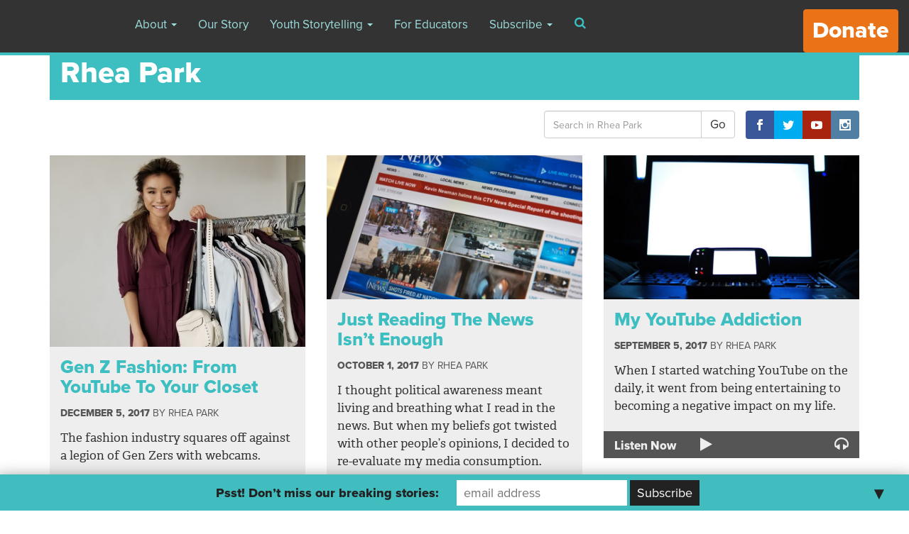

--- FILE ---
content_type: application/javascript
request_url: https://archive.yr.media/wp-content/plugins/vosd-donation/assets/js/vosd-donation.js
body_size: 1632
content:
jQuery(document).ready(function() {
    donationController.init();
});

var donationController = (function() {
    /**
     * Initialize the donation form.
     */
    function init() {
        var $amountInput = jQuery('#vosd-donation-amount');

        // Initialize donation level message when the page loads
        jQuery('#donation-level-message').html(getDonationLevel(
            $amountInput.val(),
            jQuery('input[name="frequency"]:checked').val()
        ));

        // -------------------------------------------------------------------------------------------------------------
        // WIRE UP EVENTS
        // -------------------------------------------------------------------------------------------------------------
        $amountInput.on('change', function(e) {
            jQuery('#donation-level-message').html(getDonationLevel(
                $amountInput.val(),
                jQuery('input[name="frequency"]:checked').val()
            ));
        });

        // Update donation level message when user changes the frequency
        jQuery('input[name="frequency"]').on('click', function(e) {
            jQuery('.donation-frequency').removeClass('selected');
            var selectedFrequencyId = jQuery(this).attr('id');
            jQuery('#' + selectedFrequencyId + ' + .donation-frequency').addClass('selected');

            jQuery('#donation-level-message').html(getDonationLevel(
                $amountInput.val(),
                jQuery('input[name="frequency"]:checked').val()
            ));
        });

        // Append querystring params and redirect user
        jQuery('#vosd-donation-form').on('submit', function(e) {
            e.preventDefault();

            if (!isInputValid(jQuery('#vosd-donation-amount').val(), jQuery('input[name="frequency"]:checked').val())) {
                return false;
            }

            var url = jQuery('#vosd-donation-form').attr('action');
            if (url.substr(url.length - 1) !== '/') {
                url += '/';
            }

            var amount = +(parseFloat($amountInput.val()).toFixed(2));
            if (amount <= 0) {
                amount = parseFloat(15).toFixed(2);
            }

            if (jQuery('input[name="frequency"]:checked').val() === 'once') {
                url
                    += 'donateform'
                    + '?org_id=youthradio'
                    + '&amount=' + amount.toFixed(2);
            } else {
                url += 'memberform'
                    + '?org_id=youthradio'
                    + '&amount=' + amount.toFixed(2)
                    + '&installmentPeriod=' + jQuery('input[name="frequency"]:checked').val();
            }

            if (jQuery('#vosd-sf-campaign-id').val()) {
                url += "&campaign=" + jQuery('#vosd-sf-campaign-id').val();
            }

            window.open(encodeURI(url),"_blank");
        });
    }

    /**
     * Determine the correct donation level message based on the dollar amount and the frequency of
     * donation.
     *
     * @param  number amount    The dollar amount of the donation.
     * @param  string frequency How often the donation should occur (monthly|yearly|once).
     * @return string           The message to display.
     */
    function getDonationLevel(amount, frequency) {
        if (!isInputValid(amount, frequency)) {
            return; // TODO: Handle error condition
        }

        var roundedAmount = +(parseFloat(amount).toFixed(2));
        console.log("getDonationLevel::roundedAmount = ", roundedAmount);
        var level = '';
        if (frequency === 'monthly') {
            // detemine level and update text based on monthly frequency
            if (roundedAmount > 0 && roundedAmount <= 2) {
                level = 'Supporter';
            } else if (roundedAmount > 2 && roundedAmount <= 20) {
                level = 'Storyteller';
            } else if (roundedAmount > 20 && roundedAmount <= 83) {
                level = ' Broadcaster';
         /*   } else if (roundedAmount > 41.77 && roundedAmount <= 83.34) { 
                level = 'a Speaking Up'; */
            } else if (roundedAmount > 83) {
                level = 'Changemaker';
            }
        } else {
            // detemine level and update text based on yearly frequency
            if (roundedAmount < 35) {
                level = 'Supporter';
            } else if (roundedAmount >= 35 && roundedAmount < 250) {
                level = 'Storyteller';
            } else if (roundedAmount >= 250 && roundedAmount < 1000) {
                level = 'Broadcaster';
          /*  } else if (roundedAmount >= 501 && roundedAmount < 1001) { 
                level = 'Changemaker'; */
            } else if (roundedAmount >= 1000) {
                level = 'Changemaker';
            }
        }

        return level === 'Supporter'
            ? 'This donation will make you a member at the <strong>' + level + '</strong> level. Donate $35 or more to get member benefits.'
            : 'This donation will make you a member at the <strong>' + level + '</strong> level.';
    }

    /**
     * Verify the amount and frequency values are valid.
     *
     * @param  number  amount    The donation amount
     * @param  string  frequency How often the donation should occur (monthly|yearly|once)
     * @return Boolean           true if the values are valid; otherwise false.
     */
    function isInputValid(amount, frequency) {
        if (!amount) {
            setErrorMessage("Numerical amount must be provided.");
            return false;
        }

        if (isNaN(amount)) {
            setErrorMessage("Amount must be a number.");
            return false;
        }

        var parsedAmount = +(parseFloat(amount).toFixed(2));
        if (parsedAmount < 3.00 || parsedAmount > 999999.99) {
            setErrorMessage("Minimum donation amount is $3.00.");
            return false;
        }

        if (!frequency) {
            setErrorMessage("Frequency must be provided.");
            return false;
        }

        jQuery('#error-message').text('').hide();
        return true;
    }

    /**
     * Display an error message if the input fails validation.
     *
     * @param string msg    The error text for display to the user.
     */
    function setErrorMessage(msg) {
        jQuery('#error-message')
            .addClass('alert alert-danger')
            .text(msg)
            .fadeIn();
        jQuery('#donation-level-message').html('');
    }

    return {
        init: init
    };
})();